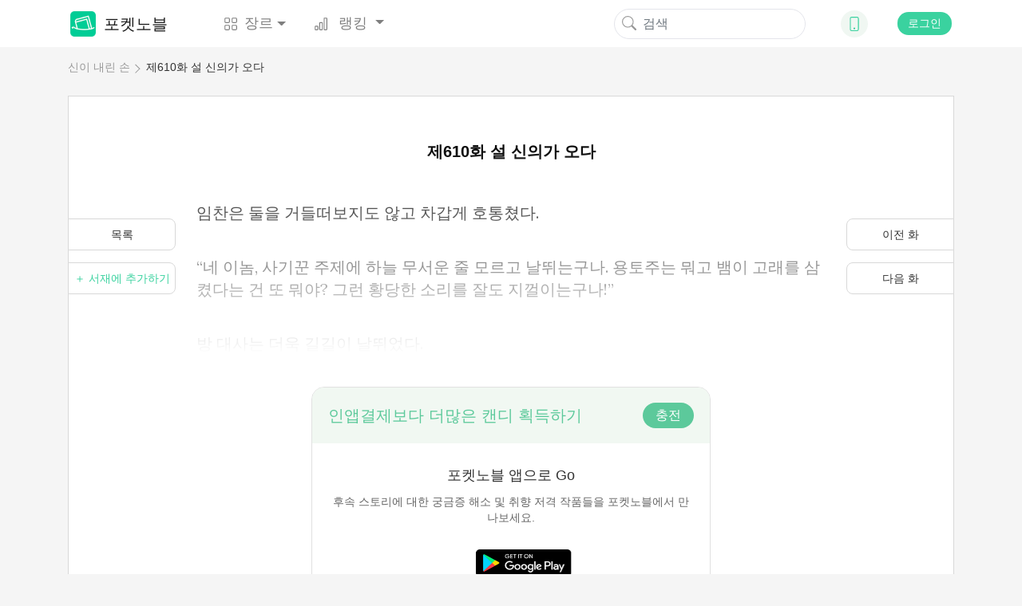

--- FILE ---
content_type: text/html; charset=utf-8
request_url: https://www.google.com/recaptcha/api2/aframe
body_size: 268
content:
<!DOCTYPE HTML><html><head><meta http-equiv="content-type" content="text/html; charset=UTF-8"></head><body><script nonce="EPUVaR8DuQCEofxByLBn5Q">/** Anti-fraud and anti-abuse applications only. See google.com/recaptcha */ try{var clients={'sodar':'https://pagead2.googlesyndication.com/pagead/sodar?'};window.addEventListener("message",function(a){try{if(a.source===window.parent){var b=JSON.parse(a.data);var c=clients[b['id']];if(c){var d=document.createElement('img');d.src=c+b['params']+'&rc='+(localStorage.getItem("rc::a")?sessionStorage.getItem("rc::b"):"");window.document.body.appendChild(d);sessionStorage.setItem("rc::e",parseInt(sessionStorage.getItem("rc::e")||0)+1);localStorage.setItem("rc::h",'1769594728700');}}}catch(b){}});window.parent.postMessage("_grecaptcha_ready", "*");}catch(b){}</script></body></html>

--- FILE ---
content_type: text/css
request_url: https://www.mypocketnovel.com/static/assets_enweb/css_mypocketnovel/read.css
body_size: 3981
content:
body {
  font-size: 16px;
  background-color: #fff;
  overflow-x: hidden;
  font-family: Gothic A1;
}
h1,
h2,
h3,
h4,
h5,
dt {
  font-weight: normal;
  margin: 0;
}
h2,h3 {
  font-family: Medium;
}
h1 {font-weight: 700}
h2, h3 {font-weight: 500}
h4 {font-weight: 400}
a,
a:hover,
a:focus,
a:active {
  text-decoration: none;
  color: #333333;
}
.btn:focus,
.btn:active,
.form-control:active,
.form-control:focus {
  outline: none;
  border-color: transparent;
  -webkit-box-shadow: none;
  box-shadow: none;
}
p {
  margin: 0;
}
ul {
  padding: 0;
  margin: 0;
  list-style: none;
}
input {
  display: inline-block;
  width: 100%;
  outline: 0 none;
  font-size: 18px;
  font-family: -apple-system, BlinkMacSystemFont, Helvetica Neue, PingFang SC, Microsoft YaHei, Source Han Sans SC, Noto Sans CJK SC, WenQuanYi Micro Hei, sans-serif;
}
input::-webkit-input-placeholder {
  color: #aeafb1;
}
input::-moz-placeholder {
  color: #aeafb1;
}
input:-moz-placeholder {
  color: #aeafb1;
}
input:-ms-input-placeholder {
  color: #aeafb1;
}
button {
  border: 0 none;
  outline: 0 none;
  text-decoration: none;
  padding: 0;
}
.novel-cut {
  display: block;
  width: 100%;
  padding-top: 133.5%;
  overflow: hidden;
  position: relative;
}
.novel-cut img {
  width: 100%;
  position: absolute;
  top: 0;
  left: 0;
}
.hidden {
  display: none !important;
}
button:focus,
button:active,
.form-control:active,
.form-control:focus {
  outline: none;
  border-color: transparent;
  -webkit-box-shadow: none;
  box-shadow: none;
}
.header-bg-container {
  position: relative;
  overflow: hidden;
}
.header-bg,
.header-bg-mock {
  position: absolute;
  top: 0;
  left: 0;
  width: 100%;
  height: 100%;
  z-index: 1;
}
.header-bg {
  -webkit-filter: blur(20px);
  filter: blur(20px);
  background-size: cover;
  background-position: 50% 50%;
  background-repeat: no-repeat;
}
.header-bg-mock {
  background-color: rgba(0, 0, 0, 0.7);
}
.header-center-container {
  width: 100%;
  height: 100%;
  z-index: 2;
  position: relative;
}
.transparent-0 {
  opacity: 0;
}
.transparent-1 {
  opacity: 1;
}
@media (min-width: 2200px) and (min-width: 1200px) {
  .container,
  .container-lg,
  .container-md,
  .container-sm,
  .container-xl {
    width: 1348px;
  }
}
.flex-center,
.charge-modal .modal-content .item {
  display: -webkit-box;
  display: -ms-flexbox;
  display: flex;
  -webkit-box-align: center;
  -ms-flex-align: center;
  align-items: center;
  -webkit-box-pack: center;
  -ms-flex-pack: center;
  justify-content: center;
}
.image-cover,
.charge-modal .modal-content .banner,
.charge-modal .modal-content .item .icon-diamond {
  background-size: cover;
  background-position: 50% 50%;
  background-repeat: no-repeat;
}
header {
  background-color: #ffffff;
}
header .container {
  padding: 0;
}
header .container .navbar {
  display: -webkit-box;
  display: -ms-flexbox;
  display: flex;
  -webkit-box-align: center;
  -ms-flex-align: center;
  align-items: center;
  -ms-flex-pack: distribute;
  justify-content: space-around;
  background-color: #ffffff !important;
  margin: auto;
  padding: .5rem 0;
}
header .container .navbar-collapse {
  width: 470px;
  -webkit-box-flex: 0;
  -ms-flex-positive: 0;
  flex-grow: 0;
}
header .container .nav-item {
  margin: 0 5%;
}
header .container .nav-item svg {
  margin-right: 8px;
}
header .container .form-inline {
  position: relative;
}
header .container .form-inline input {
  padding-left: 35px !important;
  border-color: #e4e5eb;
  border-radius: 50px;
}
header .container .search-btn {
  position: absolute;
  left: 10px;
  top: 8px;
  color: #999;
  z-index: 2;
  cursor: pointer;
  background-color: transparent;
  line-height: 1;
}
header .container .down-icon {
  width: 34px;
  height: 34px;
  border-radius: 50%;
  overflow: hidden;
  background: #F0F7F2;
}
header .container .down-icon a {
  color: #3AD29F;
  line-height: 1;
}
header .container .user {
  width: 33px;
  height: 33px;
  background: #e7e7e7;
  border-radius: 50%;
  overflow: hidden;
}
header .container .signin {
  color: #fff;
  font-size: 14px;
  line-height: 1.1;
  border-radius: 50px;
  background-color: #3AD29F;
}
header .container .navbar-brand .brand-icon {
  width: 32px;
  height: 32px;
  margin-right: 10px;
}
header .container .modal-dialog {
  max-width: 660px !important;
  text-align: center;
}
header .container .modal-header {
  display: -webkit-box;
  display: -ms-flexbox;
  display: flex;
  -webkit-box-align: center;
  -ms-flex-align: center;
  align-items: center;
  -webkit-box-orient: vertical;
  -webkit-box-direction: normal;
  -ms-flex-flow: column;
  flex-flow: column;
  border-bottom: 0;
}
header .container .modal-header img {
  width: 66px;
  height: 55px;
  margin-bottom: 15px;
}
header .container .modal-content {
  border: 1px solid #eeeeee;
}
header .container .close-btn {
  text-align: right;
  margin-right: 15px;
  margin-top: 10px;
  border: none;
  outline: none;
  font-size: 30px;
  font-weight: 200;
  color: #979797;
  background-color: transparent;
}
header .container .modal-header {
  -webkit-box-pack: center !important;
  -ms-flex-pack: center !important;
  justify-content: center !important;
}
header .container .modal-body {
  font-size: 0.9rem;
  font-weight: 400;
  color: #333333;
  line-height: 20px;
  padding: 2rem;
}
header .container .modal-footer-tip {
  font-size: 0.9rem;
  font-weight: 400;
  color: #333333;
  padding: 0 0 2.5rem 0;
}
header .container .item {
  display: -webkit-box;
  display: -ms-flexbox;
  display: flex;
  -webkit-box-align: center;
  -ms-flex-align: center;
  align-items: center;
  max-width: 26.75rem;
  height: 4rem;
  background: #ffffff;
  border-radius: 2rem;
  margin: 0 auto 1.875rem auto;
  padding: 0 20px;
  cursor: pointer;
  -webkit-box-shadow: 0px 0px 8px 2px rgba(191, 191, 191, 0.22);
  box-shadow: 0px 0px 8px 2px rgba(191, 191, 191, 0.22);
}
header .container .item div {
  width: 28px;
  height: 28px;
  border-radius: 50%;
  margin-right: 80px;
  background-size: cover;
  background-repeat: no-repeat;
}
header .container .item .google-icon {
  background-image: url('../images/google-icon.png');
}
header .container .item .face-icon {
  background-image: url('../images/face-icon.png');
}
header .container .item .line-icon {
  background-image: url('../images/line-icon.png');
}
.breadcrumb {
  font-size: 14px;
  margin: 0;
  padding: 15px 0;
  background-color: transparent;
}
.breadcrumb li {
  color: #999999;
}
.breadcrumb li a {
  color: #999999;
}
.breadcrumb li + li {
  padding-left: 20px;
  position: relative;
}
.breadcrumb li + li::before {
  content: '';
  display: inline-block;
  padding: 0;
  width: 8px;
  height: 8px;
  border-width: 1px 1px 0 0;
  border-style: solid;
  color: #999999;
  -webkit-transform: matrix(0.71, 0.71, -0.71, 0.71, 0, 0) translateY(-50%);
  transform: matrix(0.71, 0.71, -0.71, 0.71, 0, 0) translateY(-50%);
  position: absolute;
  top: 50%;
  left: 0px;
}
.breadcrumb li:last-child {
  color: #333;
}
.breadcrumb li:last-child a {
  color: #333;
}
.charge-modal .modal-body {
  max-height: 460px;
  overflow-y: scroll;
}
.charge-modal .modal-body::-webkit-scrollbar {
  display: none;
}
.charge-modal .modal-content {
  min-width: 529px !important;
  background: #ffffff;
  border-radius: 8px;
  display: -webkit-box;
  display: -ms-flexbox;
  display: flex;
  -webkit-box-align: center;
  -ms-flex-align: center;
  align-items: center;
  position: absolute;
  top: 50%;
  left: 50%;
  -webkit-transform: translate(-50%, -60%) !important;
  transform: translate(-50%, -60%) !important;
}
.charge-modal .modal-content .close-btn {
  position: absolute;
  right: 10px;
  top: 10px;
  font-size: 30px;
  font-weight: 200;
  color: #979797;
  background-color: transparent;
}
.charge-modal .modal-content .banner {
  width: 100%;
  height: 121px;
  color: #EAF4ED;
  font-weight: 800;
  padding-left: 80px;
  background-image: url('../images/top-up-banner.png');
}
.charge-modal .modal-content .banner .title {
  font-size: 32px;
  margin-top: 20px;
}
.charge-modal .modal-content .banner .sub-title {
  font-size: 16px;
  color: #EAF4ED;
  margin-left: 5px;
}
.charge-modal .modal-content .item {
  width: 480px;
  height: 90px;
  margin: 10px auto;
  padding: 20px;
  border-radius: 10px;
  position: relative;
  border: 1px solid #E5E5E5;
  background-color: #F5F5F5;
}
.charge-modal .modal-content .item .badge {
  width: 30px;
  position: absolute;
  right: 0;
  top: 0;
}
.charge-modal .modal-content .item .icon-diamond {
  width: 44px;
  height: 44px;
  margin-right: 20px;
  background-image: url('../images/diamonds-icon.png');
}
.charge-modal .modal-content .item .product {
  -webkit-box-flex: 1;
  -ms-flex: 1;
  flex: 1;
}
.charge-modal .modal-content .item .diamond {
  font-size: 18px;
}
.charge-modal .modal-content .item .pearl {
  color: #F76F3B;
  font-size: 16px;
}
.charge-modal .modal-content .item-active {
  border: none;
  background: -webkit-gradient(linear, left top, left bottom, from(#E6FEE6), to(#ADD4AD));
  background: linear-gradient(180deg, #E6FEE6 0%, #ADD4AD 100%);
}
.charge-modal .modal-content .item-active .diamond {
  color: #167030;
}
.charge-modal .modal-content .item-active .division {
  background-color: #167030 !important;
}
.charge-modal .modal-content .right-container {
  width: 129px;
  text-align: center;
  position: relative;
  color: #167030;
}
.charge-modal .modal-content .right-container .division {
  position: absolute;
  left: 0;
  width: 1px;
  height: 100%;
  background-color: #979797;
}
.chapters-modal-wrap {
  position: fixed;
  top: 20%;
  left: 295px;
  right: -2px;
  z-index: 10;
}
#chaptersModal {
  width: 595px;
  height: 70vh;
  top: 16vh;
  left: 25%;
  z-index: 3;
  padding: 10px 40px;
  overflow-y: hidden;
  background-color: #ffffff;
  border: 1px solid #E5E5E5;
  border-radius: 5px;
}
#chaptersModal .modal-header {
  padding: 1rem 0;
}
#chaptersModal .chapter-list {
  height: 92%;
  padding-top: 20px;
  overflow-y: scroll;
}
#chaptersModal .chapter-list li {
  font-size: 16px;
  font-weight: 400;
  line-height: 32px;
  color: #333333;
  -webkit-user-select: none;
  -moz-user-select: none;
  -ms-user-select: none;
  user-select: none;
  position: relative;
  cursor: pointer;
}
#chaptersModal .chapter-list li svg {
  position: absolute;
  right: 0px;
  top: 9px;
}
#chaptersModal .chapter-list li:hover span {
  color: #3AD29F;
}
#chaptersModal .chapter-list .current {
  color: #3AD29F;
}
#chaptersModal .chapter-list::-webkit-scrollbar {
  display: none;
}
body {
  background: #f5f5f5;
}
.close span {
  font-weight: 300;
}
.btn-option {
  position: fixed;
  top: 38%;
  left: -2px;
  right: -2px;
  z-index: 2;
}
.btn-option p,
.btn-option a {
  display: block;
  width: 135px;
  height: 40px;
  font-size: 14px;
  color: #333333;
  line-height: 38px;
  margin-bottom: 15px;
  text-align: center;
  cursor: pointer;
  background: #ffffff;
  border: 1px solid #d8d8d8;
  border-radius: 4px 0px 0px 4px;
}
.btn-option .left p {
  border-radius: 8px;
  border-top-left-radius: 0;
  border-bottom-left-radius: 0;
}
.btn-option .right a {
  border-radius: 8px;
  border-top-right-radius: 0;
  border-bottom-right-radius: 0;
}
.btn-option .add-library {
  color: #3AD29F;
}
.read-container {
  /*pointer-events:none;*/
  user-select: none;
-webkit-user-select:none;
-moz-user-select:none;
-ms-user-select:none;
  margin-top: 10px;
  background: #ffffff;
  border: 1px solid #d8d8d8;
  padding-bottom: 86px;
  margin-bottom: 75px;
  position: relative;
}
.read-container .novel-card {
  text-align: center;
  font-size: 16px;
  font-weight: 400;
  color: #333333;
}
.read-container .novel-card p {
  color: #999999;
  margin-bottom: 48px;
}
.read-container .novel-card .title {
  margin-bottom: 20px;
}
.read-container .novel-card .author {
  margin-right: 50px;
}
.read-container .novel-card .novel-thumb {
  width: 160px;
  margin: 89px auto 26px auto;
}
.read-container .novel-card .novel-cut {
  width: 160px;
}
.read-container .novel-card .divider {
  height: 1px;
  background-color: #dcdfe6;
  margin: 0 160px;
}
.read-container .article-container {
  position: relative;
  padding: 0 160px;
}
.read-container .article-container h1 {
  font-size: 20px;
  font-weight: bold;
  color: #3AD29F;
  line-height: 28px;
  text-align: center;
  margin-top: 55px;
  margin-bottom: 49px;
}
.read-container .article-list li {
  margin-bottom: 40px;
  font-size: 20px;
  font-family: Lora;
  font-weight: 400;
  color: #333333;
  line-height: 28px;
}
.read-container .article-divider {
  position: relative;
  width: 100%;
  text-align: center;
  margin-top: 46px;
}
.read-container .article-divider::before,
.read-container .article-divider::after {
  position: absolute;
  content: " ";
  width: 40%;
  top: 50%;
  height: 1px;
  background-color: #dcdfe6;
}
.read-container .article-divider::before {
  left: 0;
}
.read-container .article-divider::after {
  right: 0;
}
.read-container .locked-container .divider {
  position: relative;
  width: 100%;
  text-align: center;
  font-size: 14px;
  font-weight: 400;
  color: #333333;
  line-height: 20px;
}
.read-container .locked-container .divider::before,
.read-container .locked-container .divider::after {
  position: absolute;
  content: " ";
  width: 40%;
  height: 1px;
  background-color: #dcdfe6;
}
.read-container .locked-container .divider::before {
  left: 0;
  top: 10px;
}
.read-container .locked-container .divider::after {
  right: 0;
  top: 10px;
}
.read-container .locked-container .locked-btn {
  width: 301px;
  height: 60px;
  background: #ffb013;
  border-radius: 30px;
  margin-top: 46px;
  font-size: 16px;
  font-weight: 400;
  color: #ffffff;
  line-height: 20px;
  z-index: 3;
}
.read-container .locked-container .locked-btn span {
  font-size: 14px;
}
.article-container-gradient {
  background-image: -webkit-linear-gradient(black, transparent);
  -webkit-background-clip: text;
  -webkit-text-fill-color: transparent;
}

.free-block {
  width: 500px;
  height: 357px;
  background: #FFFFFF;
  border-radius: 16px;
  border: 1px solid #E1E1E1;
  display: flex;
  flex-direction: column;
  overflow: hidden;
  pointer-events: all;
  user-select: all;
  position: relative;
  z-index: 5;
}

.free-block .fb-top {
  display: flex;
  justify-content: space-between;
  align-items: center;
  height: 70px;
  background: #F1F8F2;
  padding: 0 20px
}

.free-block .fb-top .ft-left {
  width: 0;
  flex: 1;
  font-size: 20px;
  color: #5CC99B;
}

.free-block .fb-top .ft-right {
  height: 32px;
  background: #5CC99B;
  border-radius: 20px;
  padding: 0 16px;
  color: #fff;
  font-size: 16px;
  line-height: 32px;
  white-space: nowrap;
  margin-left: 6px;
}

.free-block .fb-content {
  display: flex;
  flex-direction: column;
  align-items: center;
  padding: 0 20px;
}

.free-block .fb-content .fc-text-1 {
  font-size: 18px;
  font-weight: 500;
  color: #333333;
  line-height: 25px;
  width: 100%;
  text-align: center;
  margin-top: 28px;
}

.free-block .fb-content .fc-text-2 {
  font-size: 14px;
  font-weight: 400;
  color: #666666;
  line-height: 20px;
  width: 100%;
  text-align: center;
  margin-top: 10px;
}

.free-block .fb-download {
  display: flex;
  justify-content: center;
  margin-top: 30px;
}

.free-block .fb-download button {
  background: rgba(0,0,0,0);
  width: 120px;
  height: 135px;
}

.free-block .fb-download button:first-child {
  display: flex;
  justify-content: space-between;
  align-items: center;
  flex-direction: column;
}

.free-block .fb-download button:last-child {
  display: flex;
  justify-content: space-between;
  align-items: center;
  flex-direction: column;
  margin-left: 32px;
}

.free-block .fb-download button img:first-child {
  width: 120px;
  height: 34px
}

.free-block .fb-download button img:last-child {
  width: 84px;
  height: 84px;
  margin-top: 16px;
}
